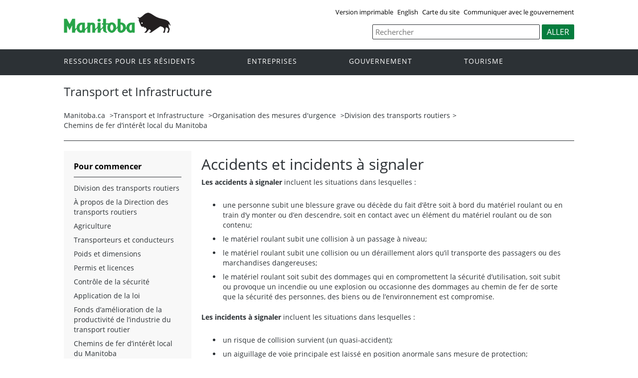

--- FILE ---
content_type: text/html
request_url: https://www.gov.mb.ca/mti/mcd/shortline_rail/report.fr.html
body_size: 21769
content:
<!DOCTYPE html>
<html xmlns="http://www.w3.org/1999/xhtml" xml:lang="fr" lang="fr"><!-- InstanceBegin template="/Templates/2016_2column.fr_revised.dwt" codeOutsideHTMLIsLocked="false" -->
	<head>
		<!-- InstanceBeginEditable name="doctitle" -->
<title>Division des transports routiers | Transport et Infrastructure | Province du Manitoba</title>

<link rel="shortcut icon" href="https://www.manitoba.ca/asset_library/manitoba.ico">

<!-- InstanceEndEditable -->
		<meta name="viewport" content="width=device-width, initial-scale=1" />
		<meta charset="iso-8859-1">
		<!-- InstanceBeginEditable name="head" -->

<style>

.float-wide {



font-size: 12px;

color: #000;

width: 80%;

margin: 20px 0px;

padding: 10px; 

background: #fff;

border: 2px double #006643;

text-align:center

  }
  </style>

<meta name="Keywords"       content="Infrastructure, Transports, routes, chemins, &eacute;tat des routes, restrictions routi&egrave;res durant la p&eacute;riode de d&eacute;gel, cartes routi&egrave;res, information sur les appels d&rsquo;offres, province du Manitoba, a&eacute;roports, horaires des traversiers" />

<meta name="Description"	content="Améliorer la sécurité publique grâce au développement, à la communication et à l'administration de services de réglementation et de sécurité destinés aux transporteurs routiers commerciaux et aux chemins de fer d'intérêt local exploités dans la province de manière à protéger l'infrastructure et à promouvoir l'économie, tout en mettant en valeur la diversité de notre effectif, notre culture innovatrice et nos activités d'intendance publiques. " />
<link rel="schema.dc" href="http://purl.org/dc/elements/1.1/" />
<!-- InstanceEndEditable -->
		<link rel="schema.DCTERMS" href="http://purl.org/dc/terms/" /> 
		
		
		<meta property="og:type" content="article" />
		<meta property="og:locale" content="fr_CA" />
		<meta property="og:image" content="//www.gov.mb.ca/templates/en/common/images/mb-logo.png" />
		<meta http-equiv="cache-control" content="no-cache"/>
		<meta http-equiv="pragma" content="no-cache"/>
		<meta http-equiv="X-UA-Compatible" content="IE=edge" />
		<link rel="shortcut icon" href="//www.gov.mb.ca/asset_library/manitoba.ico" />
		<link href="//www.gov.mb.ca/templates/en/common/css/main.css" id="mainstyles" rel="stylesheet" type="text/css" />
		<link href="//www.gov.mb.ca/templates/en/common/css/department.css" id="departmentstyles" rel="stylesheet" type="text/css" />
		<script src="//www.gov.mb.ca/templates/en/common/js/jquery.min.js" type="text/javascript"></script>
		<script src="//www.gov.mb.ca/templates/en/common/js/jquery.dropotron.min.js"></script>
		<script src="//www.gov.mb.ca/templates/en/common/js/animatedcollapse.js"></script>
		<script src="//www.gov.mb.ca/templates/en/common/js/sidemenu3.js"></script>
		<link rel="stylesheet" type="text/css" href="//www.gov.mb.ca/templates/en/common/js/slicknav/slicknav.min.css" />
		<script src="//www.gov.mb.ca/templates/en/common/js/slicknav/jquery.slicknav.min.js"></script> 	  		
		<script type="text/javascript" src="//s7.addthis.com/js/300/addthis_widget.js#pubid=ra-57f3ff20810f901b"></script>
		
		
		
		<!-- InstanceParam name="above_content" type="boolean" value="false" -->
		<!-- InstanceParam name="below_sidemenu" type="boolean" value="false" -->
		<!-- InstanceParam name="banners" type="boolean" value="true" -->
		<!-- InstanceParam name="dublin_core" type="boolean" value="false" -->
		<!-- InstanceParam name="open_graph" type="boolean" value="false" -->
		<!-- InstanceParam name="social_network" type="boolean" value="true" -->
		<!-- InstanceParam name="below_content" type="boolean" value="false" -->
		<!-- InstanceParam name="above_sidemenu" type="boolean" value="false" -->
		<!-- InstanceParam name="toc" type="boolean" value="true" -->
		<!-- InstanceParam name="relatedLinks" type="boolean" value="false" -->
		<!-- InstanceParam name="language_toggle" type="boolean" value="true" -->
		<!-- InstanceParam name="share_top" type="boolean" value="false" -->
		<!-- InstanceParam name="share_bottom" type="boolean" value="true" -->
		<!-- InstanceParam name="lightbox_script" type="boolean" value="false" -->

		<!-- InstanceBeginEditable name="css" --><!-- InstanceEndEditable -->
		<!-- InstanceBeginEditable name="javascript" --><!-- InstanceEndEditable -->
	<!-- Google tag (gtag.js) -->
<script async src="https://www.googletagmanager.com/gtag/js?id=G-4RDXNLKDM5"></script>
<script>
  window.dataLayer = window.dataLayer || [];
  function gtag(){dataLayer.push(arguments);}
  gtag('js', new Date());

  gtag('config', 'G-4RDXNLKDM5');
</script>
</head>
	<body  class="template-fr-three-column page-tmvl">
		<div class="access-links">
			<a rel="header navigation" accesskey="1" href="#navigation">navigation</a>
			<a rel="side bar navigation" accesskey="2" href="#sidemenu">menu</a>
			<a rel="main body navigation" accesskey="3" href="#content">contenu</a>
			<a rel="footer navigation" accesskey="4" href="#footernav">la navigation de bas de page</a>
			<a rel="search" accesskey="0" href="#search">Recherche</a>
		</div>
		<div class="header">
			<div class="wrapper">
				<div class="top-links">
					<a href="?print" target="_blank">Version imprimable</a> <!-- InstanceBeginEditable name="language_toggle" --><a href="report.html">English</a><!-- InstanceEndEditable -->  <!-- InstanceBeginEditable name="sitemap" -->  <a href="https://www.gov.mb.ca/sitemap.fr.html">Carte du site</a><!-- InstanceEndEditable --> <a href="https://www.gov.mb.ca/contact/index.fr.html">Communiquer avec le gouvernement</a>
				</div>
			</div>  
			<div class="wrapper">            
				<div class="logo">
					<a href="https://www.gov.mb.ca/index.fr.html" title="Gouvernement du Manitoba"><img src="//www.gov.mb.ca/templates/en/common/images/mb-logo.png" alt="Gouvernement du Manitoba"/></a>
				</div>
				
			
				<div class="search">                
   <div class="form-field input-button">
       <form method="GET"action="//manitoba.ca/search/mti/index.fr.html">                                   <label style='display:none' for='bsc-head-searchfield'>Recherche</label>
        <input id="bsc-head-searchfield" class="text-input" name="q" type="search" value="" maxlength="200" placeholder="Rechercher" />
        <input id="bsc-head-searchsubmit" class="btn" type="submit" value="Aller" data-icon="search" />
        </form>
    </div>
</div>    
			</div>
		</div>	
		<div class="navigation"><a name="navigation"></a>
			<div class="wrapper">
				<nav class="nav">
					<div class="nav_inner">
						<!-- InstanceBeginEditable name="corporate_top_nav" --><!-- #BeginLibraryItem "/Library/fr_corporatetopnav.lbi" -->
						<ul>
							<li class="dropdown"><a href="https://residents.gov.mb.ca/index.fr.html">Ressources pour les résidents</a>
								<ul class="dropotron">
									<li><a href="https://residents.gov.mb.ca/index.fr.html">Rechercher des programmes et des services</a></li>
									<li><a href="https://residents.gov.mb.ca/forms.fr.html">Formulaires</a></li>
									<li><a href="https://residents.gov.mb.ca/findingwork.fr.html">Trouver un emploi</a></li>
									<li><a href="https://residents.gov.mb.ca/lost_id.fr.html">Cartes d&#146;identité perdues</a></li>
									<li><a href="https://residents.gov.mb.ca/moving.fr.html">S&#146;établir au Manitoba</a></li>
									<li><a href="https://residents.gov.mb.ca/communities.fr.html">Collectivités du Manitoba</a></li>
									<li><a href="https://residents.gov.mb.ca/maps.fr.html">Cartes</a></li>
									<li><a href="https://residents.gov.mb.ca/onlineservices.fr.html">Services en ligne</a></li>
									<li><a href="https://residents.gov.mb.ca/socialmedia/index.fr.html">Médias sociaux</a></li>
									<li><a href="https://residents.gov.mb.ca/apps/index.fr.html">Applications mobile</a></li>
								</ul>
							</li>
							<li class="dropdown"><a href="https://www.gov.mb.ca/business/index.fr.html">Entreprises</a>
								<ul class="dropotron">
									<li><a href="https://www.gov.mb.ca/business/index.fr.html">Entreprises</a></li>
									<li><a href="https://www.gov.mb.ca/business/startingsmart/index.fr.html">Démarrer une entreprise</a></li>
									<li><a href="https://www.gov.mb.ca/business/businessresearch/index.fr.html">Recherche commerciale</a></li>
									<li><a href="https://www.gov.mb.ca/business/financing/index.fr.html">Financement des entreprises</a></li>
									<li><a href="https://www.gov.mb.ca/business/registration/index.fr.html">Enregistrements, licences et permis</a></li>
									<li><a href="https://www.gov.mb.ca/business/doingbusiness/index.fr.html">Faire affaire avec le gouvernement</a></li>
									<li><a href="http://www.entreprenariatmanitoba.ca/">Entreprenariat Manitoba</a></li>
									<li><a href="https://www.gov.mb.ca/business/bizpas/index.fr.html">Liens Affaires</a></li>
									<li><a href="http://bizpalmanitoba.ca/fra/?b=46">PerLE</a></li>
								</ul>
							</li>
							<li class="dropdown"><a href="https://www.gov.mb.ca/government/index.fr.html">Gouvernement</a>
								<ul class="dropotron">
									<li><a href="https://www.gov.mb.ca/government/index.fr.html">Gouvernement</a></li>
									<li><a href="https://www.gov.mb.ca/minister/premier/index.fr.html">Premier ministre</a></li>
									<li><a href="https://www.gov.mb.ca/minister/index.fr.html">Membres du Cabinet</a></li>
									<li><a href="https://www.gov.mb.ca/government/departments.fr.html">Ministères</a></li>
									<li><a href="https://www.gov.mb.ca/government/abc/index.fr.html">Organismes, conseils et commissions</a></li>
									<li><a href="https://www.gov.mb.ca/government/proactive_disclosure.fr.html">Divulgation des contrats</a></li>
									<li><a href="https://www.gov.mb.ca/legislature/index.fr.html">Assemblée législative</a></li>
									<li><a href="https://www.manitobacourts.mb.ca/index.fr.html">Tribunaux du Manitoba</a></li>
									<li><a href="https://web2.gov.mb.ca/laws/index.fr.php">Lois du Manitoba</a></li>
								</ul>
							</li>
							<li class="dropdown"><a href="https://www.travelmanitoba.com/fr/">Tourisme</a></li>
						</ul><!-- #EndLibraryItem --><!-- InstanceEndEditable -->
					</div>                   
				</nav>
			</div>
		</div>
		<div class="container">
			<div class="print-only">
				<table width="95%" border="0" cellspacing="0" cellpadding="0">
					<tr>
						<td><img src="//www.gov.mb.ca/templates/en/common/images/printer_header.jpg" border="0" alt=""/></td>
					</tr>
				</table>
			</div>
			<div class="wrapper">
				<div class="content"><a name="content"></a>
					<div class="introduction">
						<div class="columns">         
							<div class="home_slider">
								<div class="default-header"><h1><!-- InstanceBeginEditable name="page_title" -->Transport et Infrastructure<!-- InstanceEndEditable --></h1></div>
							</div>       
						</div>
					</div>
					<div class="breadcrumb"><!-- InstanceBeginEditable name="breadcrumb" --><ul><li><a href="https://www.manitoba.ca/index.html">Manitoba.ca</a></li> &gt;<li><a href="../../index.fr.html">Transport et Infrastructure</a></li> &gt;<li><a href="https://www.gov.mb.ca/emo/index.fr.html">Organisation des mesures d'urgence</a></li>
					      &gt;<li><a href="../index.fr.html">Division des transports routiers</a></li>&gt; <li><a href="index.fr.html">Chemins de fer d’intérêt local du Manitoba</a></li></ul><!-- InstanceEndEditable --></div>
					<div class="columns col-3">
						<div class="col-3-4" role="main">
							<div class="col-inside-3" id="main-content">
								<a name="top"></a><a name="Top"></a><a name="content"></a>
								
								
								<!-- InstanceBeginEditable name="toc" --><!-- InstanceEndEditable -->
								<!-- InstanceBeginEditable name="content" -->
								<h1>Accidents et incidents &agrave; signaler</h1>
								<p><strong>Les accidents &agrave; signaler</strong> incluent les situations  dans lesquelles&nbsp;: </p>
                                <ul>
                                  <li>une personne subit une blessure grave ou d&eacute;c&egrave;de du  fait d&rsquo;&ecirc;tre soit &agrave; bord du mat&eacute;riel roulant ou en train d&rsquo;y monter ou d&rsquo;en  descendre, soit en contact avec un &eacute;l&eacute;ment du mat&eacute;riel roulant ou de son  contenu; </li>
                                  <li>le mat&eacute;riel roulant subit une collision &agrave; un  passage &agrave; niveau; </li>
                                  <li>le mat&eacute;riel roulant subit une collision ou un  d&eacute;raillement alors qu&rsquo;il transporte des passagers ou des marchandises  dangereuses; </li>
                                  <li>le mat&eacute;riel roulant soit subit des dommages qui en  compromettent la s&eacute;curit&eacute; d&rsquo;utilisation, soit subit ou provoque un incendie ou  une explosion ou occasionne des dommages au chemin de fer de sorte que la  s&eacute;curit&eacute; des personnes, des biens ou de l&rsquo;environnement est compromise. </li>
                                </ul>
                                <p><strong>Les incidents &agrave; signaler</strong> incluent les situations  dans lesquelles&nbsp;: </p>
                                <ul>
                                  <li>un risque de collision survient (un  quasi-accident); </li>
                                  <li>un aiguillage de voie principale est laiss&eacute; en  position anormale sans mesure de protection; </li>
                                  <li>un signal de chemin de fer affiche une indication  moins contraignante que celle requise; </li>
                                  <li>il se produit un chevauchement d&rsquo;autorisations de  mouvement sans mesure de protection, ou le mat&eacute;riel roulant d&eacute;passe les limites  de l&rsquo;autorisation applicable &agrave; son mouvement;</li>
                                  <li>le mat&eacute;riel roulant part &agrave; la d&eacute;rive; </li>
                                  <li>tout membre d&rsquo;&eacute;quipage dont les fonctions sont  directement li&eacute;es &agrave; la s&eacute;curit&eacute; d&rsquo;utilisation du mat&eacute;riel roulant subit une  incapacit&eacute; physique qui le rend inapte &agrave; exercer ses fonctions et compromet la  s&eacute;curit&eacute; des personnes, des biens ou de l&rsquo;environnement;</li>
                                  <li>des marchandises dangereuses se r&eacute;pandent &agrave; bord du  mat&eacute;riel roulant ou s&rsquo;en &eacute;chappent. </li>
                                </ul>
                                <p>Signalez tous les accidents et incidents &agrave; l&rsquo;<a href="officer.fr.html">agent de la s&eacute;curit&eacute; ferroviaire</a> d&egrave;s que  possible, dans les 24&nbsp;heures qui suivent l&rsquo;&eacute;v&eacute;nement en question. Vous  devez &eacute;galement soumettre un rapport &eacute;crit &agrave; l&rsquo;agent de la s&eacute;curit&eacute; au plus  tard 30&nbsp;jours apr&egrave;s l&rsquo;accident ou l&rsquo;incident. Ce rapport doit contenir les  d&eacute;tails concernant l&rsquo;accident ou l&rsquo;incident, le lieu, le mouvement du mat&eacute;riel  roulant, les membres de l&rsquo;&eacute;quipage, etc., et indiquer la ou les causes de l&rsquo;&eacute;v&eacute;nement.</p>
                                <p>Pour obtenir de plus amples renseignements,  communiquez avec l&rsquo;agent de la s&eacute;curit&eacute; ferroviaire par <a href="mailto:motorcarrier@gov.mb.ca">courriel </a>ou par t&eacute;l&eacute;phone au 204&nbsp;945-3890.</p>
                                <p>&nbsp;</p>
								<!-- InstanceEndEditable -->
								
								<div style="clear: right;" class="addthis_inline_share_toolbox"></div>
							</div>
						</div>
						<div class="col-1-4 col-left">
							<div class="col-inside-2">
								<div class="col-content-2" id="sidemenu-column">
									<a name="sidemenu" rel="Side Menu Navigation" ></a>
									
									<div class="col-content-1">
										<div class="narrow-title-green">Pour commencer</div>
									</div>
									<div class="col-content-1">
										<div class="section" id="sidemenu">
											<!-- InstanceBeginEditable name="sidemenu" --><!-- #EndLibraryItem --><!-- #BeginLibraryItem "/Library/fr_sidemenu_mcd_railway.lbi" --><ul>
  <li class="on"><a href="/mti/mcd/index.fr.html" >Division des transports routiers</a></li>
  <li class="on"><a href="/mti/mcd/about.fr.html" >À propos de la Direction des transports routiers</a></li>
  <li class="on"><a href="/mti/mcd/agriculture/index.fr.html">Agriculture</a></li>
  <li class="on"><a href="/mti/mcd/carriers_drivers/index.fr.html" >Transporteurs et conducteurs</a></li>
  <li class="on"><a href="/mti/mcd/weights_dimensions/index.fr.html">Poids et dimensions</a></li> 
  <li class="on"><a href="/mti/mcd/permits/index.fr.html">Permis et licences</a></li> 
  <li class="on"><a href="/mti/mcd/safety_monitoring/index.fr.html">Contrôle de la sécurité</a></li>    
  <li class="on"><a href="/mti/mcd/enforcement/index.fr.html">Application de la loi</a></li>
  <li class="on"><a href="/mti/mcd/tpip/index.fr.html">Fonds d’amélioration de la productivité de l’industrie du transport routier</a></li>
  <li class="on"><a href="/mti/mcd/shortline_rail/index.fr.html">Chemins de fer d’intérêt local du Manitoba</a>
	<ul>
		<li class="on"><a href="/mti/mcd/shortline_rail/operator.fr.html">Exploitation d’une compagnie de chemin de fer d’intérêt local au Manitoba</a></li>
		<li class="on"><a href="/mti/mcd/shortline_rail/compliance.fr.html">Conformité des chemins de fer d’intérêt local</a></li>
	  	<li class="on"><a href="/mti/mcd/shortline_rail/inspection.fr.html">Types d’inspections</a></li>
		<li class="on"><a href="/mti/mcd/shortline_rail/change.fr.html">Changements à votre ligne de chemin de fer</a></li>
		<li class="on"><a href="/mti/mcd/shortline_rail/report.fr.html">Accidents et incidents à signaler</a></li>
		<li class="on"><a href="/mti/mcd/shortline_rail/pdf/annual_report.pdf" target="_blank">Formule de rapport annuel (PDF, en anglais seulement) </a></li>
		<li class="on"><a href="/mti/mcd/shortline_rail/officer.fr.html">Agent de la sécurité ferroviaire</a></li>
	</ul>	
	
	</li>
  <li class="on"><a href="/mti/mcd/contact.fr.html">Pour joindre la Direction des transports routiers</a></li>
  <li class="on"><a href="/mti/mcd/resources/index.fr.html">Ressources</a></li>

</ul>
<!-- #EndLibraryItem --><!-- InstanceEndEditable -->
										</div>
									</div>
									
									
									<div class="col-content-1">
										<div class="narrow-title-green">Restez connect&eacute;s</div>
										<div class="section" id="sc">
											<ul>
												<li><a id="facebook" href="https://www.facebook.com/ManitobaGovernment" target="_blank"><span>Joignez-vous &agrave; nous sur Facebook</span></a></li>
												<li><a id="twitter" href="https://twitter.com/MBGov" target="_blank"><span>Suivez-nous sur Twitter</span></a></li>
												<li><a id="rss" href="https://news.gov.mb.ca/news/index.rss" target="_blank"><span>Abonnez-vous aux avis RSS</span></a></li>
												<li><a id="youtube"  href="https://www.youtube.com/ManitobaGovernment" target="_blank"><span>Regardez nos vid&eacute;os sur YouTube</span></a></li>
												<!--<li><a id="flickr"  href="https://www.flickr.com/photos/mbgov/" target="_blank"><span>Regardez nos photos sur Flickr</span></a></li>-->
											</ul>
										</div>
									</div>
									
									
								</div>
							</div>
						</div>
					</div>
				</div>
			</div>
			<div class="close-printer-friendly print-only"><a href="javascript:window.close();">Fermer</a></div>
			<div class="printer-footer print-only">manitoba.ca | 1-866-MANITOBA</div>
		</div>
		<div class="footer">
			<div class="wrapper">
				<div class="footer-left">
					<nav class="footer-nav"><a name="footernav"></a>
						<ul>
							<li><a href="https://www.gov.mb.ca/accessibility/index.fr.html" title="Accessibilit&eacute;">Accessibilit&eacute;</a></li>
							<li><a href="https://www.gov.mb.ca/legal/disclaimer.fr.html" title="Avertissement">Avertissement</a></li>
							<li><a href="https://www.gov.mb.ca/legal/copyright.fr.html" title="Droit d'auteur">Droit d'auteur</a></li>
							<li><a href="https://www.gov.mb.ca/legal/privacy.fr.html" title="S&eacute;curit&eacute; des renseignements">S&eacute;curit&eacute; des renseignements</a></li>
						</ul>
					</nav>
					<nav class="footer-nav"><a name="footernav"></a>
						<ul>
							<li><a href="https://twitter.com/mbgov" target="_blank" title="Twitter">Twitter</a></li>
							<li><a href="https://www.facebook.com/manitobagovernment" target="_blank" title="Facebook">Facebook</a></li>
							<li><a href="https://www.youtube.com/user/ManitobaGovernment" target="_blank" title="YouTube">YouTube</a></li>
							<!--<li><a href="https://www.flickr.com/photos/mbgov/" target="_blank" title="Flickr">Flickr</a></li>-->
						</ul>
					</nav>
				</div>
				<div class="footer-right">
					<a href="https://www.gov.mb.ca/index.fr.html" title="Gouvernement du Manitoba"><img src="//www.gov.mb.ca/templates/en/common/images/logo-government-of-manitoba.jpg" alt="Gouvernement du Manitoba" title="Gouvernement du Manitoba" /></a>       
				</div>
			</div>
		</div>
		<!-- InstanceBeginEditable name="widget" --><!-- InstanceEndEditable -->
	</body>
<!-- InstanceEnd --></html>
